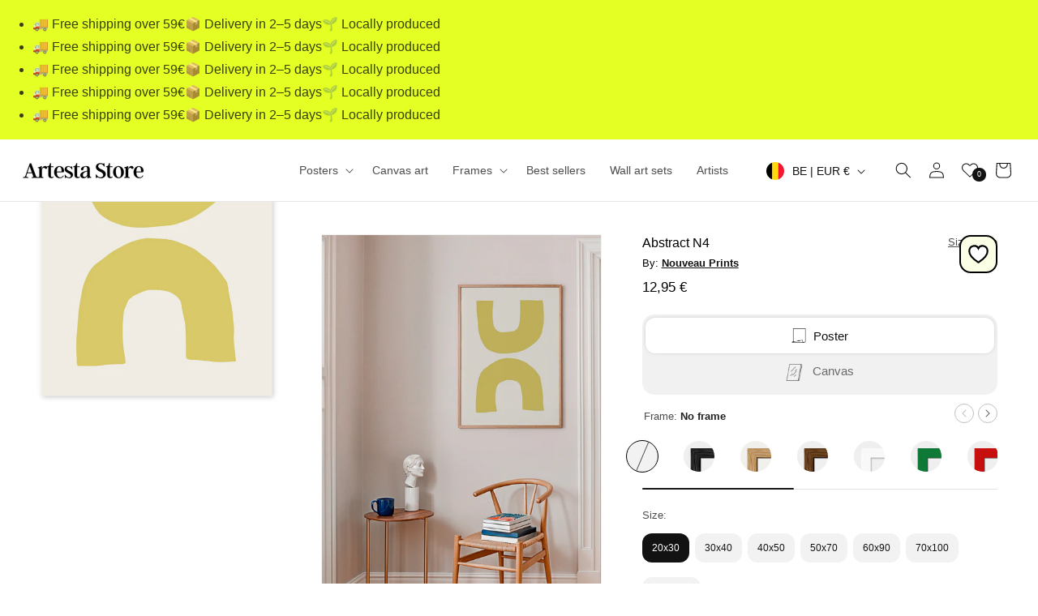

--- FILE ---
content_type: text/css
request_url: https://artesta.co/cdn/shop/t/25/assets/section-product-set-images.css?v=26886995638058700951713421648
body_size: -971
content:
.product-set-images .slider--desktop .slider__slide:first-child {
  margin-left: 0 !important;
}


--- FILE ---
content_type: text/javascript
request_url: https://artesta.co/cdn/shop/t/25/assets/shipping-dates.js?v=40231338782195905661767004068
body_size: -49
content:
var m_names=["January","February","March","April","May","June","July","August","September","October","November","December"],d_names=["Sunday","Monday","Tuesday","Wednesday","Thursday","Friday","Saturday"],now=new Date,firstDay=new Date(now),lastDay=new Date(now),daysMinimum=2,daysMaximum=5;firstDay.setDate(now.getDate()+daysMinimum),lastDay.setDate(now.getDate()+daysMaximum);var closureStartMonth=11,closureStartDay=31,closureEndMonth=0,closureEndDay=1,closureStart=new Date(now.getFullYear(),closureStartMonth,closureStartDay),closureEnd=new Date(now.getFullYear(),closureEndMonth,closureEndDay);closureEnd<closureStart&&closureEnd.setFullYear(closureEnd.getFullYear()+1),closureEnd.getFullYear()>closureStart.getFullYear()&&now<closureStart&&(closureStart.setFullYear(closureStart.getFullYear()-1),closureEnd.setFullYear(closureEnd.getFullYear()-1)),now>=closureStart&&now<=closureEnd&&(firstDay=new Date(closureEnd),lastDay=new Date(closureEnd),lastDay.setDate(lastDay.getDate()+(daysMaximum-daysMinimum))),firstDay.getDay()==6?(firstDay.setDate(firstDay.getDate()+2),lastDay.setDate(lastDay.getDate()+2)):firstDay.getDay()==0&&(firstDay.setDate(firstDay.getDate()+1),lastDay.setDate(lastDay.getDate()+1)),lastDay.getDay()==6?lastDay.setDate(lastDay.getDate()+2):lastDay.getDay()==0&&lastDay.setDate(lastDay.getDate()+1);var firstDay_day=firstDay.getDate(),firstDay_month=firstDay.getMonth(),firstDay_word=firstDay.getDay(),lastDay_day=lastDay.getDate(),lastDay_month=lastDay.getMonth(),lastDay_word=lastDay.getDay();document.getElementById("shipping_date").innerHTML="Place your order now and receive it between "+d_names[firstDay_word]+" "+firstDay_day+" "+m_names[firstDay_month]+" and "+d_names[lastDay_word]+" "+lastDay_day+" "+m_names[lastDay_month];
//# sourceMappingURL=/cdn/shop/t/25/assets/shipping-dates.js.map?v=40231338782195905661767004068
